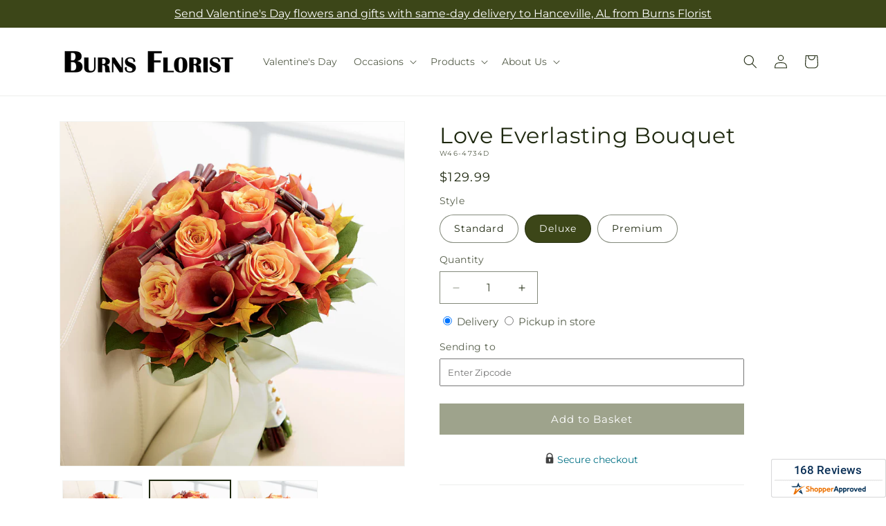

--- FILE ---
content_type: text/html; charset=utf-8
request_url: https://cullmanhancevilleflorist.com/products/love-everlasting-bouquet-prd-w46-4734?variant=45398417834270&section_id=template--26462614028574__main
body_size: 10290
content:
<section id="shopify-section-template--26462614028574__main" class="shopify-section section ftd-main-product"><script src="//cullmanhancevilleflorist.com/cdn/shop/t/79/assets/dayjs.min.js?v=146331994358120058901769672034" defer="defer"></script>
<script src="//cullmanhancevilleflorist.com/cdn/shop/t/79/assets/dayjs-utc.min.js?v=21853670281201569981769672034" defer="defer"></script>
<script src="//cullmanhancevilleflorist.com/cdn/shop/t/79/assets/dayjs-timezone.min.js?v=143404463123059131011769672034" defer="defer"></script>
<script src="//cullmanhancevilleflorist.com/cdn/shop/t/79/assets/dayjs-compare.min.js?v=170429091854722561851769672034" defer="defer"></script>
<script src="//cullmanhancevilleflorist.com/cdn/shop/t/79/assets/dayjs-format.min.js?v=107140612696697062631769672034" defer="defer"></script>


<section
  id="MainProduct-template--26462614028574__main"
  class="page-width section-template--26462614028574__main-padding gradient color-scheme-1"
  data-section="template--26462614028574__main"
  data-product-id="8363912266014"
  data-update-url="true"
  data-url="/products/love-everlasting-bouquet-prd-w46-4734"
  
    data-zoom-on-hover
  
>
  <link href="//cullmanhancevilleflorist.com/cdn/shop/t/79/assets/section-main-product.css?v=67172036876768548111769672034" rel="stylesheet" type="text/css" media="all" />
  <link href="//cullmanhancevilleflorist.com/cdn/shop/t/79/assets/ftd-section-main-product.css?v=84380129506450788211769672034" rel="stylesheet" type="text/css" media="all" />
  <link href="//cullmanhancevilleflorist.com/cdn/shop/t/79/assets/component-accordion.css?v=140281534141990171611769672034" rel="stylesheet" type="text/css" media="all" />
  <link href="//cullmanhancevilleflorist.com/cdn/shop/t/79/assets/component-price.css?v=175693878407596463691769672034" rel="stylesheet" type="text/css" media="all" />
  <link href="//cullmanhancevilleflorist.com/cdn/shop/t/79/assets/component-slider.css?v=127501198930448460301769672034" rel="stylesheet" type="text/css" media="all" />
  <link href="//cullmanhancevilleflorist.com/cdn/shop/t/79/assets/component-rating.css?v=36163645063599449881769672034" rel="stylesheet" type="text/css" media="all" />
  <link href="//cullmanhancevilleflorist.com/cdn/shop/t/79/assets/component-deferred-media.css?v=7091629309437392741769672034" rel="stylesheet" type="text/css" media="all" />

  
    <link href="//cullmanhancevilleflorist.com/cdn/shop/t/79/assets/component-product-variant-picker.css?v=26339001650995779211769672034" rel="stylesheet" type="text/css" media="all" />
    <link href="//cullmanhancevilleflorist.com/cdn/shop/t/79/assets/component-swatch-input.css?v=141008503003294315641769672034" rel="stylesheet" type="text/css" media="all" />
    <link href="//cullmanhancevilleflorist.com/cdn/shop/t/79/assets/component-swatch.css?v=68835163209551624561769672034" rel="stylesheet" type="text/css" media="all" />
  
<style data-shopify>.section-template--26462614028574__main-padding {
      padding-top: 27px;
      padding-bottom: 9px;
    }

    @media screen and (min-width: 750px) {
      .section-template--26462614028574__main-padding {
        padding-top: 36px;
        padding-bottom: 12px;
      }
    }</style><script src="//cullmanhancevilleflorist.com/cdn/shop/t/79/assets/product-info.js?v=181981374950478312641769672034" defer="defer"></script>
  <script src="//cullmanhancevilleflorist.com/cdn/shop/t/79/assets/product-form.js?v=78399781380020151501769672034" defer="defer"></script>
    <script id="EnableZoomOnHover-main" src="//cullmanhancevilleflorist.com/cdn/shop/t/79/assets/magnify.js?v=60894966447080793111769672034" defer="defer"></script>
  


  <div class="product product--small product--left product--thumbnail product--mobile-hide grid grid--1-col grid--2-col-tablet">
    <div class="grid__item product__media-wrapper">
      
<media-gallery
  id="MediaGallery-template--26462614028574__main"
  role="region"
  
    class="product__column-sticky"
  
  aria-label="Gallery Viewer"
  data-desktop-layout="thumbnail"
>
  <div id="GalleryStatus-template--26462614028574__main" class="visually-hidden" role="status"></div>
  <slider-component id="GalleryViewer-template--26462614028574__main" class="slider-mobile-gutter">
    <a class="skip-to-content-link button visually-hidden quick-add-hidden" href="#ProductInfo-template--26462614028574__main">
      Skip to product information
    </a>
    <ul
      id="Slider-Gallery-template--26462614028574__main"
      class="product__media-list contains-media grid grid--peek list-unstyled slider slider--mobile"
      role="list"
    ><li
          id="Slide-template--26462614028574__main-39852503826718"
          class="product__media-item grid__item slider__slide is-active scroll-trigger animate--fade-in"
          data-media-id="template--26462614028574__main-39852503826718"
        >

<div
  class="product-media-container media-type-image media-fit-contain global-media-settings gradient constrain-height"
  style="--ratio: 1.0; --preview-ratio: 1.0;"
>
  <modal-opener
    class="product__modal-opener product__modal-opener--image"
    data-modal="#ProductModal-template--26462614028574__main"
  >
    <span
      class="product__media-icon motion-reduce quick-add-hidden product__media-icon--hover"
      aria-hidden="true"
    >
      
          <span class="svg-wrapper"><svg xmlns="http://www.w3.org/2000/svg" fill="none" class="icon icon-plus" viewBox="0 0 19 19"><path fill="currentColor" fill-rule="evenodd" d="M4.667 7.94a.5.5 0 0 1 .499-.501l5.534-.014a.5.5 0 1 1 .002 1l-5.534.014a.5.5 0 0 1-.5-.5" clip-rule="evenodd"/><path fill="currentColor" fill-rule="evenodd" d="M7.926 4.665a.5.5 0 0 1 .501.498l.014 5.534a.5.5 0 1 1-1 .003l-.014-5.534a.5.5 0 0 1 .499-.501" clip-rule="evenodd"/><path fill="currentColor" fill-rule="evenodd" d="M12.832 3.03a6.931 6.931 0 1 0-9.802 9.802 6.931 6.931 0 0 0 9.802-9.802M2.323 2.323a7.931 7.931 0 0 1 11.296 11.136l4.628 4.628a.5.5 0 0 1-.707.707l-4.662-4.662A7.932 7.932 0 0 1 2.323 2.323" clip-rule="evenodd"/></svg>
</span>
      
    </span>

<div class="loading__spinner hidden">
    <svg xmlns="http://www.w3.org/2000/svg" class="spinner" viewBox="0 0 66 66"><circle stroke-width="6" cx="33" cy="33" r="30" fill="none" class="path"/></svg>

  </div>
  <div class="product__media media media--transparent">
      <img src="//cullmanhancevilleflorist.com/cdn/shop/files/W46-4734D_LOL_preset_mol-mx-tile-wide-sv-new_cc3f7bcc-faca-496e-89d2-164bad1c193b.jpg?v=1727075589&amp;width=1946" alt="" srcset="//cullmanhancevilleflorist.com/cdn/shop/files/W46-4734D_LOL_preset_mol-mx-tile-wide-sv-new_cc3f7bcc-faca-496e-89d2-164bad1c193b.jpg?v=1727075589&amp;width=246 246w, //cullmanhancevilleflorist.com/cdn/shop/files/W46-4734D_LOL_preset_mol-mx-tile-wide-sv-new_cc3f7bcc-faca-496e-89d2-164bad1c193b.jpg?v=1727075589&amp;width=493 493w, //cullmanhancevilleflorist.com/cdn/shop/files/W46-4734D_LOL_preset_mol-mx-tile-wide-sv-new_cc3f7bcc-faca-496e-89d2-164bad1c193b.jpg?v=1727075589&amp;width=600 600w, //cullmanhancevilleflorist.com/cdn/shop/files/W46-4734D_LOL_preset_mol-mx-tile-wide-sv-new_cc3f7bcc-faca-496e-89d2-164bad1c193b.jpg?v=1727075589&amp;width=713 713w, //cullmanhancevilleflorist.com/cdn/shop/files/W46-4734D_LOL_preset_mol-mx-tile-wide-sv-new_cc3f7bcc-faca-496e-89d2-164bad1c193b.jpg?v=1727075589&amp;width=823 823w, //cullmanhancevilleflorist.com/cdn/shop/files/W46-4734D_LOL_preset_mol-mx-tile-wide-sv-new_cc3f7bcc-faca-496e-89d2-164bad1c193b.jpg?v=1727075589&amp;width=990 990w, //cullmanhancevilleflorist.com/cdn/shop/files/W46-4734D_LOL_preset_mol-mx-tile-wide-sv-new_cc3f7bcc-faca-496e-89d2-164bad1c193b.jpg?v=1727075589&amp;width=1100 1100w, //cullmanhancevilleflorist.com/cdn/shop/files/W46-4734D_LOL_preset_mol-mx-tile-wide-sv-new_cc3f7bcc-faca-496e-89d2-164bad1c193b.jpg?v=1727075589&amp;width=1206 1206w, //cullmanhancevilleflorist.com/cdn/shop/files/W46-4734D_LOL_preset_mol-mx-tile-wide-sv-new_cc3f7bcc-faca-496e-89d2-164bad1c193b.jpg?v=1727075589&amp;width=1346 1346w, //cullmanhancevilleflorist.com/cdn/shop/files/W46-4734D_LOL_preset_mol-mx-tile-wide-sv-new_cc3f7bcc-faca-496e-89d2-164bad1c193b.jpg?v=1727075589&amp;width=1426 1426w, //cullmanhancevilleflorist.com/cdn/shop/files/W46-4734D_LOL_preset_mol-mx-tile-wide-sv-new_cc3f7bcc-faca-496e-89d2-164bad1c193b.jpg?v=1727075589&amp;width=1646 1646w, //cullmanhancevilleflorist.com/cdn/shop/files/W46-4734D_LOL_preset_mol-mx-tile-wide-sv-new_cc3f7bcc-faca-496e-89d2-164bad1c193b.jpg?v=1727075589&amp;width=1946 1946w" width="1946" height="1946" class="image-magnify-hover" sizes="(min-width: 1200px) 495px, (min-width: 990px) calc(45.0vw - 10rem), (min-width: 750px) calc((100vw - 11.5rem) / 2), calc(100vw / 1 - 4rem)">
    </div>
    <button
      class="product__media-toggle quick-add-hidden product__media-zoom-hover"
      type="button"
      aria-haspopup="dialog"
      data-media-id="39852503826718"
    >
      <span class="visually-hidden">
        Open media 1 in modal
      </span>
    </button>
  </modal-opener></div>

        </li>
<li
            id="Slide-template--26462614028574__main-39852503793950"
            class="product__media-item grid__item slider__slide scroll-trigger animate--fade-in"
            data-media-id="template--26462614028574__main-39852503793950"
          >

<div
  class="product-media-container media-type-image media-fit-contain global-media-settings gradient constrain-height"
  style="--ratio: 1.0; --preview-ratio: 1.0;"
>
  <modal-opener
    class="product__modal-opener product__modal-opener--image"
    data-modal="#ProductModal-template--26462614028574__main"
  >
    <span
      class="product__media-icon motion-reduce quick-add-hidden product__media-icon--hover"
      aria-hidden="true"
    >
      
          <span class="svg-wrapper"><svg xmlns="http://www.w3.org/2000/svg" fill="none" class="icon icon-plus" viewBox="0 0 19 19"><path fill="currentColor" fill-rule="evenodd" d="M4.667 7.94a.5.5 0 0 1 .499-.501l5.534-.014a.5.5 0 1 1 .002 1l-5.534.014a.5.5 0 0 1-.5-.5" clip-rule="evenodd"/><path fill="currentColor" fill-rule="evenodd" d="M7.926 4.665a.5.5 0 0 1 .501.498l.014 5.534a.5.5 0 1 1-1 .003l-.014-5.534a.5.5 0 0 1 .499-.501" clip-rule="evenodd"/><path fill="currentColor" fill-rule="evenodd" d="M12.832 3.03a6.931 6.931 0 1 0-9.802 9.802 6.931 6.931 0 0 0 9.802-9.802M2.323 2.323a7.931 7.931 0 0 1 11.296 11.136l4.628 4.628a.5.5 0 0 1-.707.707l-4.662-4.662A7.932 7.932 0 0 1 2.323 2.323" clip-rule="evenodd"/></svg>
</span>
      
    </span>

<div class="loading__spinner hidden">
    <svg xmlns="http://www.w3.org/2000/svg" class="spinner" viewBox="0 0 66 66"><circle stroke-width="6" cx="33" cy="33" r="30" fill="none" class="path"/></svg>

  </div>
  <div class="product__media media media--transparent">
      <img src="//cullmanhancevilleflorist.com/cdn/shop/files/W46-4734S_LOL_preset_mol-mx-tile-wide-sv-new_69682515-8fba-4e36-b8d3-b39b7efc58a3.jpg?v=1727075589&amp;width=1946" alt="" srcset="//cullmanhancevilleflorist.com/cdn/shop/files/W46-4734S_LOL_preset_mol-mx-tile-wide-sv-new_69682515-8fba-4e36-b8d3-b39b7efc58a3.jpg?v=1727075589&amp;width=246 246w, //cullmanhancevilleflorist.com/cdn/shop/files/W46-4734S_LOL_preset_mol-mx-tile-wide-sv-new_69682515-8fba-4e36-b8d3-b39b7efc58a3.jpg?v=1727075589&amp;width=493 493w, //cullmanhancevilleflorist.com/cdn/shop/files/W46-4734S_LOL_preset_mol-mx-tile-wide-sv-new_69682515-8fba-4e36-b8d3-b39b7efc58a3.jpg?v=1727075589&amp;width=600 600w, //cullmanhancevilleflorist.com/cdn/shop/files/W46-4734S_LOL_preset_mol-mx-tile-wide-sv-new_69682515-8fba-4e36-b8d3-b39b7efc58a3.jpg?v=1727075589&amp;width=713 713w, //cullmanhancevilleflorist.com/cdn/shop/files/W46-4734S_LOL_preset_mol-mx-tile-wide-sv-new_69682515-8fba-4e36-b8d3-b39b7efc58a3.jpg?v=1727075589&amp;width=823 823w, //cullmanhancevilleflorist.com/cdn/shop/files/W46-4734S_LOL_preset_mol-mx-tile-wide-sv-new_69682515-8fba-4e36-b8d3-b39b7efc58a3.jpg?v=1727075589&amp;width=990 990w, //cullmanhancevilleflorist.com/cdn/shop/files/W46-4734S_LOL_preset_mol-mx-tile-wide-sv-new_69682515-8fba-4e36-b8d3-b39b7efc58a3.jpg?v=1727075589&amp;width=1100 1100w, //cullmanhancevilleflorist.com/cdn/shop/files/W46-4734S_LOL_preset_mol-mx-tile-wide-sv-new_69682515-8fba-4e36-b8d3-b39b7efc58a3.jpg?v=1727075589&amp;width=1206 1206w, //cullmanhancevilleflorist.com/cdn/shop/files/W46-4734S_LOL_preset_mol-mx-tile-wide-sv-new_69682515-8fba-4e36-b8d3-b39b7efc58a3.jpg?v=1727075589&amp;width=1346 1346w, //cullmanhancevilleflorist.com/cdn/shop/files/W46-4734S_LOL_preset_mol-mx-tile-wide-sv-new_69682515-8fba-4e36-b8d3-b39b7efc58a3.jpg?v=1727075589&amp;width=1426 1426w, //cullmanhancevilleflorist.com/cdn/shop/files/W46-4734S_LOL_preset_mol-mx-tile-wide-sv-new_69682515-8fba-4e36-b8d3-b39b7efc58a3.jpg?v=1727075589&amp;width=1646 1646w, //cullmanhancevilleflorist.com/cdn/shop/files/W46-4734S_LOL_preset_mol-mx-tile-wide-sv-new_69682515-8fba-4e36-b8d3-b39b7efc58a3.jpg?v=1727075589&amp;width=1946 1946w" width="1946" height="1946" loading="lazy" class="image-magnify-hover" sizes="(min-width: 1200px) 495px, (min-width: 990px) calc(45.0vw - 10rem), (min-width: 750px) calc((100vw - 11.5rem) / 2), calc(100vw / 1 - 4rem)">
    </div>
    <button
      class="product__media-toggle quick-add-hidden product__media-zoom-hover"
      type="button"
      aria-haspopup="dialog"
      data-media-id="39852503793950"
    >
      <span class="visually-hidden">
        Open media 2 in modal
      </span>
    </button>
  </modal-opener></div>

          </li>

<li
            id="Slide-template--26462614028574__main-39852503859486"
            class="product__media-item grid__item slider__slide scroll-trigger animate--fade-in"
            data-media-id="template--26462614028574__main-39852503859486"
          >

<div
  class="product-media-container media-type-image media-fit-contain global-media-settings gradient constrain-height"
  style="--ratio: 1.0; --preview-ratio: 1.0;"
>
  <modal-opener
    class="product__modal-opener product__modal-opener--image"
    data-modal="#ProductModal-template--26462614028574__main"
  >
    <span
      class="product__media-icon motion-reduce quick-add-hidden product__media-icon--hover"
      aria-hidden="true"
    >
      
          <span class="svg-wrapper"><svg xmlns="http://www.w3.org/2000/svg" fill="none" class="icon icon-plus" viewBox="0 0 19 19"><path fill="currentColor" fill-rule="evenodd" d="M4.667 7.94a.5.5 0 0 1 .499-.501l5.534-.014a.5.5 0 1 1 .002 1l-5.534.014a.5.5 0 0 1-.5-.5" clip-rule="evenodd"/><path fill="currentColor" fill-rule="evenodd" d="M7.926 4.665a.5.5 0 0 1 .501.498l.014 5.534a.5.5 0 1 1-1 .003l-.014-5.534a.5.5 0 0 1 .499-.501" clip-rule="evenodd"/><path fill="currentColor" fill-rule="evenodd" d="M12.832 3.03a6.931 6.931 0 1 0-9.802 9.802 6.931 6.931 0 0 0 9.802-9.802M2.323 2.323a7.931 7.931 0 0 1 11.296 11.136l4.628 4.628a.5.5 0 0 1-.707.707l-4.662-4.662A7.932 7.932 0 0 1 2.323 2.323" clip-rule="evenodd"/></svg>
</span>
      
    </span>

<div class="loading__spinner hidden">
    <svg xmlns="http://www.w3.org/2000/svg" class="spinner" viewBox="0 0 66 66"><circle stroke-width="6" cx="33" cy="33" r="30" fill="none" class="path"/></svg>

  </div>
  <div class="product__media media media--transparent">
      <img src="//cullmanhancevilleflorist.com/cdn/shop/files/W46-4734P_LOL_preset_mol-mx-tile-wide-sv-new_0711bf2d-4efc-438b-be8f-e2b48cfa2642.jpg?v=1727075589&amp;width=1946" alt="" srcset="//cullmanhancevilleflorist.com/cdn/shop/files/W46-4734P_LOL_preset_mol-mx-tile-wide-sv-new_0711bf2d-4efc-438b-be8f-e2b48cfa2642.jpg?v=1727075589&amp;width=246 246w, //cullmanhancevilleflorist.com/cdn/shop/files/W46-4734P_LOL_preset_mol-mx-tile-wide-sv-new_0711bf2d-4efc-438b-be8f-e2b48cfa2642.jpg?v=1727075589&amp;width=493 493w, //cullmanhancevilleflorist.com/cdn/shop/files/W46-4734P_LOL_preset_mol-mx-tile-wide-sv-new_0711bf2d-4efc-438b-be8f-e2b48cfa2642.jpg?v=1727075589&amp;width=600 600w, //cullmanhancevilleflorist.com/cdn/shop/files/W46-4734P_LOL_preset_mol-mx-tile-wide-sv-new_0711bf2d-4efc-438b-be8f-e2b48cfa2642.jpg?v=1727075589&amp;width=713 713w, //cullmanhancevilleflorist.com/cdn/shop/files/W46-4734P_LOL_preset_mol-mx-tile-wide-sv-new_0711bf2d-4efc-438b-be8f-e2b48cfa2642.jpg?v=1727075589&amp;width=823 823w, //cullmanhancevilleflorist.com/cdn/shop/files/W46-4734P_LOL_preset_mol-mx-tile-wide-sv-new_0711bf2d-4efc-438b-be8f-e2b48cfa2642.jpg?v=1727075589&amp;width=990 990w, //cullmanhancevilleflorist.com/cdn/shop/files/W46-4734P_LOL_preset_mol-mx-tile-wide-sv-new_0711bf2d-4efc-438b-be8f-e2b48cfa2642.jpg?v=1727075589&amp;width=1100 1100w, //cullmanhancevilleflorist.com/cdn/shop/files/W46-4734P_LOL_preset_mol-mx-tile-wide-sv-new_0711bf2d-4efc-438b-be8f-e2b48cfa2642.jpg?v=1727075589&amp;width=1206 1206w, //cullmanhancevilleflorist.com/cdn/shop/files/W46-4734P_LOL_preset_mol-mx-tile-wide-sv-new_0711bf2d-4efc-438b-be8f-e2b48cfa2642.jpg?v=1727075589&amp;width=1346 1346w, //cullmanhancevilleflorist.com/cdn/shop/files/W46-4734P_LOL_preset_mol-mx-tile-wide-sv-new_0711bf2d-4efc-438b-be8f-e2b48cfa2642.jpg?v=1727075589&amp;width=1426 1426w, //cullmanhancevilleflorist.com/cdn/shop/files/W46-4734P_LOL_preset_mol-mx-tile-wide-sv-new_0711bf2d-4efc-438b-be8f-e2b48cfa2642.jpg?v=1727075589&amp;width=1646 1646w, //cullmanhancevilleflorist.com/cdn/shop/files/W46-4734P_LOL_preset_mol-mx-tile-wide-sv-new_0711bf2d-4efc-438b-be8f-e2b48cfa2642.jpg?v=1727075589&amp;width=1946 1946w" width="1946" height="1946" loading="lazy" class="image-magnify-hover" sizes="(min-width: 1200px) 495px, (min-width: 990px) calc(45.0vw - 10rem), (min-width: 750px) calc((100vw - 11.5rem) / 2), calc(100vw / 1 - 4rem)">
    </div>
    <button
      class="product__media-toggle quick-add-hidden product__media-zoom-hover"
      type="button"
      aria-haspopup="dialog"
      data-media-id="39852503859486"
    >
      <span class="visually-hidden">
        Open media 3 in modal
      </span>
    </button>
  </modal-opener></div>

          </li></ul><div class="slider-buttons quick-add-hidden">
        <button
          type="button"
          class="slider-button slider-button--prev"
          name="previous"
          aria-label="Slide left"
        >
          <span class="svg-wrapper"><svg class="icon icon-caret" viewBox="0 0 10 6"><path fill="currentColor" fill-rule="evenodd" d="M9.354.646a.5.5 0 0 0-.708 0L5 4.293 1.354.646a.5.5 0 0 0-.708.708l4 4a.5.5 0 0 0 .708 0l4-4a.5.5 0 0 0 0-.708" clip-rule="evenodd"/></svg>
</span>
        </button>
        <div class="slider-counter caption">
          <span class="slider-counter--current">1</span>
          <span aria-hidden="true"> / </span>
          <span class="visually-hidden">of</span>
          <span class="slider-counter--total">3</span>
        </div>
        <button
          type="button"
          class="slider-button slider-button--next"
          name="next"
          aria-label="Slide right"
        >
          <span class="svg-wrapper"><svg class="icon icon-caret" viewBox="0 0 10 6"><path fill="currentColor" fill-rule="evenodd" d="M9.354.646a.5.5 0 0 0-.708 0L5 4.293 1.354.646a.5.5 0 0 0-.708.708l4 4a.5.5 0 0 0 .708 0l4-4a.5.5 0 0 0 0-.708" clip-rule="evenodd"/></svg>
</span>
        </button>
      </div></slider-component><slider-component
      id="GalleryThumbnails-template--26462614028574__main"
      class="thumbnail-slider slider-mobile-gutter quick-add-hidden small-hide thumbnail-slider--no-slide"
    >
      <button
        type="button"
        class="slider-button slider-button--prev small-hide medium-hide large-up-hide"
        name="previous"
        aria-label="Slide left"
        aria-controls="GalleryThumbnails-template--26462614028574__main"
        data-step="3"
      >
        <span class="svg-wrapper"><svg class="icon icon-caret" viewBox="0 0 10 6"><path fill="currentColor" fill-rule="evenodd" d="M9.354.646a.5.5 0 0 0-.708 0L5 4.293 1.354.646a.5.5 0 0 0-.708.708l4 4a.5.5 0 0 0 .708 0l4-4a.5.5 0 0 0 0-.708" clip-rule="evenodd"/></svg>
</span>
      </button>
      <ul
        id="Slider-Thumbnails-template--26462614028574__main"
        class="thumbnail-list list-unstyled slider slider--mobile"
      ><li
            id="Slide-Thumbnails-template--26462614028574__main-1"
            class="thumbnail-list__item slider__slide"
            data-target="template--26462614028574__main-39852503793950"
            data-media-position="1"
          ><button
              class="thumbnail global-media-settings global-media-settings--no-shadow"
              aria-label="Load image 1 in gallery view"
              
              data-section="template--26462614028574__main-1-0"
              aria-controls="GalleryViewer-template--26462614028574__main"
              aria-describedby="Thumbnail-template--26462614028574__main-1
"
            >
              <img src="//cullmanhancevilleflorist.com/cdn/shop/files/W46-4734S_LOL_preset_mol-mx-tile-wide-sv-new_69682515-8fba-4e36-b8d3-b39b7efc58a3.jpg?v=1727075589&amp;width=416" alt="Love Everlasting Bouquet" srcset="//cullmanhancevilleflorist.com/cdn/shop/files/W46-4734S_LOL_preset_mol-mx-tile-wide-sv-new_69682515-8fba-4e36-b8d3-b39b7efc58a3.jpg?v=1727075589&amp;width=54 54w, //cullmanhancevilleflorist.com/cdn/shop/files/W46-4734S_LOL_preset_mol-mx-tile-wide-sv-new_69682515-8fba-4e36-b8d3-b39b7efc58a3.jpg?v=1727075589&amp;width=74 74w, //cullmanhancevilleflorist.com/cdn/shop/files/W46-4734S_LOL_preset_mol-mx-tile-wide-sv-new_69682515-8fba-4e36-b8d3-b39b7efc58a3.jpg?v=1727075589&amp;width=104 104w, //cullmanhancevilleflorist.com/cdn/shop/files/W46-4734S_LOL_preset_mol-mx-tile-wide-sv-new_69682515-8fba-4e36-b8d3-b39b7efc58a3.jpg?v=1727075589&amp;width=162 162w, //cullmanhancevilleflorist.com/cdn/shop/files/W46-4734S_LOL_preset_mol-mx-tile-wide-sv-new_69682515-8fba-4e36-b8d3-b39b7efc58a3.jpg?v=1727075589&amp;width=208 208w, //cullmanhancevilleflorist.com/cdn/shop/files/W46-4734S_LOL_preset_mol-mx-tile-wide-sv-new_69682515-8fba-4e36-b8d3-b39b7efc58a3.jpg?v=1727075589&amp;width=324 324w, //cullmanhancevilleflorist.com/cdn/shop/files/W46-4734S_LOL_preset_mol-mx-tile-wide-sv-new_69682515-8fba-4e36-b8d3-b39b7efc58a3.jpg?v=1727075589&amp;width=416 416w" width="416" height="416" loading="lazy" sizes="(min-width: 1200px) calc((495 - 4rem) / 4),
          (min-width: 990px) calc((45.0vw - 4rem) / 4),
          (min-width: 750px) calc((100vw - 15rem) / 8),
          calc((100vw - 8rem) / 3)" id="Thumbnail-template--26462614028574__main-1
">
            </button>
          </li><li
            id="Slide-Thumbnails-template--26462614028574__main-2"
            class="thumbnail-list__item slider__slide"
            data-target="template--26462614028574__main-39852503826718"
            data-media-position="2"
          ><button
              class="thumbnail global-media-settings global-media-settings--no-shadow"
              aria-label="Load image 2 in gallery view"
              
                aria-current="true"
              
              data-section="template--26462614028574__main-1-1"
              aria-controls="GalleryViewer-template--26462614028574__main"
              aria-describedby="Thumbnail-template--26462614028574__main-2
"
            >
              <img src="//cullmanhancevilleflorist.com/cdn/shop/files/W46-4734D_LOL_preset_mol-mx-tile-wide-sv-new_cc3f7bcc-faca-496e-89d2-164bad1c193b.jpg?v=1727075589&amp;width=416" alt="Love Everlasting Bouquet" srcset="//cullmanhancevilleflorist.com/cdn/shop/files/W46-4734D_LOL_preset_mol-mx-tile-wide-sv-new_cc3f7bcc-faca-496e-89d2-164bad1c193b.jpg?v=1727075589&amp;width=54 54w, //cullmanhancevilleflorist.com/cdn/shop/files/W46-4734D_LOL_preset_mol-mx-tile-wide-sv-new_cc3f7bcc-faca-496e-89d2-164bad1c193b.jpg?v=1727075589&amp;width=74 74w, //cullmanhancevilleflorist.com/cdn/shop/files/W46-4734D_LOL_preset_mol-mx-tile-wide-sv-new_cc3f7bcc-faca-496e-89d2-164bad1c193b.jpg?v=1727075589&amp;width=104 104w, //cullmanhancevilleflorist.com/cdn/shop/files/W46-4734D_LOL_preset_mol-mx-tile-wide-sv-new_cc3f7bcc-faca-496e-89d2-164bad1c193b.jpg?v=1727075589&amp;width=162 162w, //cullmanhancevilleflorist.com/cdn/shop/files/W46-4734D_LOL_preset_mol-mx-tile-wide-sv-new_cc3f7bcc-faca-496e-89d2-164bad1c193b.jpg?v=1727075589&amp;width=208 208w, //cullmanhancevilleflorist.com/cdn/shop/files/W46-4734D_LOL_preset_mol-mx-tile-wide-sv-new_cc3f7bcc-faca-496e-89d2-164bad1c193b.jpg?v=1727075589&amp;width=324 324w, //cullmanhancevilleflorist.com/cdn/shop/files/W46-4734D_LOL_preset_mol-mx-tile-wide-sv-new_cc3f7bcc-faca-496e-89d2-164bad1c193b.jpg?v=1727075589&amp;width=416 416w" width="416" height="416" loading="lazy" sizes="(min-width: 1200px) calc((495 - 4rem) / 4),
          (min-width: 990px) calc((45.0vw - 4rem) / 4),
          (min-width: 750px) calc((100vw - 15rem) / 8),
          calc((100vw - 8rem) / 3)" id="Thumbnail-template--26462614028574__main-2
">
            </button>
          </li><li
            id="Slide-Thumbnails-template--26462614028574__main-3"
            class="thumbnail-list__item slider__slide"
            data-target="template--26462614028574__main-39852503859486"
            data-media-position="3"
          ><button
              class="thumbnail global-media-settings global-media-settings--no-shadow"
              aria-label="Load image 3 in gallery view"
              
              data-section="template--26462614028574__main-1-2"
              aria-controls="GalleryViewer-template--26462614028574__main"
              aria-describedby="Thumbnail-template--26462614028574__main-3
"
            >
              <img src="//cullmanhancevilleflorist.com/cdn/shop/files/W46-4734P_LOL_preset_mol-mx-tile-wide-sv-new_0711bf2d-4efc-438b-be8f-e2b48cfa2642.jpg?v=1727075589&amp;width=416" alt="Love Everlasting Bouquet" srcset="//cullmanhancevilleflorist.com/cdn/shop/files/W46-4734P_LOL_preset_mol-mx-tile-wide-sv-new_0711bf2d-4efc-438b-be8f-e2b48cfa2642.jpg?v=1727075589&amp;width=54 54w, //cullmanhancevilleflorist.com/cdn/shop/files/W46-4734P_LOL_preset_mol-mx-tile-wide-sv-new_0711bf2d-4efc-438b-be8f-e2b48cfa2642.jpg?v=1727075589&amp;width=74 74w, //cullmanhancevilleflorist.com/cdn/shop/files/W46-4734P_LOL_preset_mol-mx-tile-wide-sv-new_0711bf2d-4efc-438b-be8f-e2b48cfa2642.jpg?v=1727075589&amp;width=104 104w, //cullmanhancevilleflorist.com/cdn/shop/files/W46-4734P_LOL_preset_mol-mx-tile-wide-sv-new_0711bf2d-4efc-438b-be8f-e2b48cfa2642.jpg?v=1727075589&amp;width=162 162w, //cullmanhancevilleflorist.com/cdn/shop/files/W46-4734P_LOL_preset_mol-mx-tile-wide-sv-new_0711bf2d-4efc-438b-be8f-e2b48cfa2642.jpg?v=1727075589&amp;width=208 208w, //cullmanhancevilleflorist.com/cdn/shop/files/W46-4734P_LOL_preset_mol-mx-tile-wide-sv-new_0711bf2d-4efc-438b-be8f-e2b48cfa2642.jpg?v=1727075589&amp;width=324 324w, //cullmanhancevilleflorist.com/cdn/shop/files/W46-4734P_LOL_preset_mol-mx-tile-wide-sv-new_0711bf2d-4efc-438b-be8f-e2b48cfa2642.jpg?v=1727075589&amp;width=416 416w" width="416" height="416" loading="lazy" sizes="(min-width: 1200px) calc((495 - 4rem) / 4),
          (min-width: 990px) calc((45.0vw - 4rem) / 4),
          (min-width: 750px) calc((100vw - 15rem) / 8),
          calc((100vw - 8rem) / 3)" id="Thumbnail-template--26462614028574__main-3
">
            </button>
          </li></ul>
      <button
        type="button"
        class="slider-button slider-button--next small-hide medium-hide large-up-hide"
        name="next"
        aria-label="Slide right"
        aria-controls="GalleryThumbnails-template--26462614028574__main"
        data-step="3"
      >
        <span class="svg-wrapper"><svg class="icon icon-caret" viewBox="0 0 10 6"><path fill="currentColor" fill-rule="evenodd" d="M9.354.646a.5.5 0 0 0-.708 0L5 4.293 1.354.646a.5.5 0 0 0-.708.708l4 4a.5.5 0 0 0 .708 0l4-4a.5.5 0 0 0 0-.708" clip-rule="evenodd"/></svg>
</span>
      </button>
    </slider-component></media-gallery>

    </div>
    <div class="product__info-wrapper grid__item scroll-trigger animate--slide-in">
      <product-info
        id="ProductInfo-template--26462614028574__main"
        data-section="template--26462614028574__main"
        data-master-sku="W46-4734"
        class="product__info-container product__column-sticky"
      ><div class="product__title" >
                <h1>Love Everlasting Bouquet</h1>
                <a href="/products/love-everlasting-bouquet-prd-w46-4734" class="product__title">
                  <h2 class="h1">
                    Love Everlasting Bouquet
                  </h2>
                </a>
              </div><p
                class="product__sku caption-with-letter-spacing"
                id="Sku-template--26462614028574__main"
                role="status"
                
              >
                <span class="visually-hidden">SKU:</span>
                <span class="sku">W46-4734D</span>
              </p>
              <div class="product-review"></div>
              <p class="product__info--error availability-error"></p>
                <div id="price-template--26462614028574__main" role="status" >
<div
    class="
      prices price--large price--show-badge"
  >
    <div class="price__container" data-testid="product-price"><div class="price__regular"><span class="visually-hidden visually-hidden--inline">Regular price</span>
          <span class="price-item price-item--regular">
            $129.99
          </span></div>
      <div class="price__sale">
            <span class="visually-hidden visually-hidden--inline">Regular price</span>
            <span>
              <s class="price-item price-item--regular">
                
                  $129.99
                
              </s>
            </span><span class="visually-hidden visually-hidden--inline">Sale price</span>
          <p class="price-item price-item--sale price-item--last inline-compare-price">
            $129.99
          </p></div>
      <small class="unit-price caption hidden">
        <span class="visually-hidden">Unit price</span>
        <span class="price-item price-item--last">
          <span></span>
          <span aria-hidden="true">/</span>
          <span class="visually-hidden">&nbsp;per&nbsp;</span>
          <span>
          </span>
        </span>
      </small>
    </div><span class="badge price__badge-sale color-scheme-5">
        Sale
      </span>

      <span class="badge price__badge-sold-out color-scheme-3">
        Sold out
      </span></div>

</div><div ><form method="post" action="/cart/add" id="product-form-installment-template--26462614028574__main" accept-charset="UTF-8" class="installment caption-large" enctype="multipart/form-data"><input type="hidden" name="form_type" value="product" /><input type="hidden" name="utf8" value="✓" /><input type="hidden" name="id" value="45398417834270">
                    <input type="hidden" name="in_store_pickup" value="false">
                    <input type="hidden" name="store_pickup_enabled" value="true">
                    <input type="hidden" name="is_dropship" value="false">
                    
<input type="hidden" name="product-id" value="8363912266014" /><input type="hidden" name="section-id" value="template--26462614028574__main" /></form></div>
              

                
<variant-radios
      id="variant-radios-template--26462614028574__main"
      class="no-js-hidden"
      data-section="template--26462614028574__main"
      data-url="/products/love-everlasting-bouquet-prd-w46-4734"
      
      
    ><fieldset class="js product-form__input" data-testid="product-variant">
            <legend class="form__label">Style
</legend>
            
<input
      type="radio"
      id="template--26462614028574__main-1-0"
      name="Style-1
"
      value="Standard"
      form="product-form-template--26462614028574__main"
      
      
      data-product-url=""
    data-option-value-id="295011975454"
    >
    <label for="template--26462614028574__main-1-0">
      
        Standard
      <span class="visually-hidden label-unavailable">Variant sold out or unavailable</span>
    </label><input
      type="radio"
      id="template--26462614028574__main-1-1"
      name="Style-1
"
      value="Deluxe"
      form="product-form-template--26462614028574__main"
      
        checked
      
      
      data-product-url=""
    data-option-value-id="295012008222"
    >
    <label for="template--26462614028574__main-1-1">
      
        Deluxe
      <span class="visually-hidden label-unavailable">Variant sold out or unavailable</span>
    </label><input
      type="radio"
      id="template--26462614028574__main-1-2"
      name="Style-1
"
      value="Premium"
      form="product-form-template--26462614028574__main"
      
      
      data-product-url=""
    data-option-value-id="295012040990"
    >
    <label for="template--26462614028574__main-1-2">
      
        Premium
      <span class="visually-hidden label-unavailable">Variant sold out or unavailable</span>
    </label>
          </fieldset><script type="application/json">
        [{"id":45398417768734,"title":"Standard","option1":"Standard","option2":null,"option3":null,"sku":"W46-4734S","requires_shipping":true,"taxable":true,"featured_image":{"id":47572972405022,"product_id":8363912266014,"position":1,"created_at":"2024-09-23T03:13:09-04:00","updated_at":"2024-09-23T03:13:09-04:00","alt":null,"width":1024,"height":1024,"src":"\/\/cullmanhancevilleflorist.com\/cdn\/shop\/files\/W46-4734S_LOL_preset_mol-mx-tile-wide-sv-new_69682515-8fba-4e36-b8d3-b39b7efc58a3.jpg?v=1727075589","variant_ids":[45398417768734]},"available":true,"name":"Love Everlasting Bouquet - Standard","public_title":"Standard","options":["Standard"],"price":8499,"weight":0,"compare_at_price":8499,"inventory_management":null,"barcode":null,"featured_media":{"alt":null,"id":39852503793950,"position":1,"preview_image":{"aspect_ratio":1.0,"height":1024,"width":1024,"src":"\/\/cullmanhancevilleflorist.com\/cdn\/shop\/files\/W46-4734S_LOL_preset_mol-mx-tile-wide-sv-new_69682515-8fba-4e36-b8d3-b39b7efc58a3.jpg?v=1727075589"}},"requires_selling_plan":false,"selling_plan_allocations":[],"quantity_rule":{"min":1,"max":null,"increment":1}},{"id":45398417834270,"title":"Deluxe","option1":"Deluxe","option2":null,"option3":null,"sku":"W46-4734D","requires_shipping":true,"taxable":true,"featured_image":{"id":47572972470558,"product_id":8363912266014,"position":2,"created_at":"2024-09-23T03:13:09-04:00","updated_at":"2024-09-23T03:13:09-04:00","alt":null,"width":1024,"height":1024,"src":"\/\/cullmanhancevilleflorist.com\/cdn\/shop\/files\/W46-4734D_LOL_preset_mol-mx-tile-wide-sv-new_cc3f7bcc-faca-496e-89d2-164bad1c193b.jpg?v=1727075589","variant_ids":[45398417834270]},"available":true,"name":"Love Everlasting Bouquet - Deluxe","public_title":"Deluxe","options":["Deluxe"],"price":12999,"weight":0,"compare_at_price":12999,"inventory_management":null,"barcode":null,"featured_media":{"alt":null,"id":39852503826718,"position":2,"preview_image":{"aspect_ratio":1.0,"height":1024,"width":1024,"src":"\/\/cullmanhancevilleflorist.com\/cdn\/shop\/files\/W46-4734D_LOL_preset_mol-mx-tile-wide-sv-new_cc3f7bcc-faca-496e-89d2-164bad1c193b.jpg?v=1727075589"}},"requires_selling_plan":false,"selling_plan_allocations":[],"quantity_rule":{"min":1,"max":null,"increment":1}},{"id":45398417867038,"title":"Premium","option1":"Premium","option2":null,"option3":null,"sku":"W46-4734P","requires_shipping":true,"taxable":true,"featured_image":{"id":47572972568862,"product_id":8363912266014,"position":3,"created_at":"2024-09-23T03:13:09-04:00","updated_at":"2024-09-23T03:13:09-04:00","alt":null,"width":1024,"height":1024,"src":"\/\/cullmanhancevilleflorist.com\/cdn\/shop\/files\/W46-4734P_LOL_preset_mol-mx-tile-wide-sv-new_0711bf2d-4efc-438b-be8f-e2b48cfa2642.jpg?v=1727075589","variant_ids":[45398417867038]},"available":true,"name":"Love Everlasting Bouquet - Premium","public_title":"Premium","options":["Premium"],"price":21499,"weight":0,"compare_at_price":21499,"inventory_management":null,"barcode":null,"featured_media":{"alt":null,"id":39852503859486,"position":3,"preview_image":{"aspect_ratio":1.0,"height":1024,"width":1024,"src":"\/\/cullmanhancevilleflorist.com\/cdn\/shop\/files\/W46-4734P_LOL_preset_mol-mx-tile-wide-sv-new_0711bf2d-4efc-438b-be8f-e2b48cfa2642.jpg?v=1727075589"}},"requires_selling_plan":false,"selling_plan_allocations":[],"quantity_rule":{"min":1,"max":null,"increment":1}}]
      </script>
    </variant-radios>
              
<div
                id="Quantity-Form-template--26462614028574__main"
                class="product-form__input product-form__quantity  "
                
              >
                
                

                <label class="quantity__label form__label" for="Quantity-template--26462614028574__main">
                  Quantity
                  <span class="quantity__rules-cart hidden">

<div class="loading__spinner hidden">
    <svg xmlns="http://www.w3.org/2000/svg" class="spinner" viewBox="0 0 66 66"><circle stroke-width="6" cx="33" cy="33" r="30" fill="none" class="path"/></svg>

  </div>
  <span
                      >(<span class="quantity-cart">0</span> in cart)</span
                    >
                  </span>
                </label>
                <div class="price-per-item__container">
                  <quantity-input class="quantity" data-url="/products/love-everlasting-bouquet-prd-w46-4734" data-section="template--26462614028574__main">
                    <button class="quantity__button" name="minus" type="button">
                      <span class="visually-hidden">Decrease quantity for Love Everlasting Bouquet</span>
                      <span class="svg-wrapper"><svg xmlns="http://www.w3.org/2000/svg" fill="none" class="icon icon-minus" viewBox="0 0 10 2"><path fill="currentColor" fill-rule="evenodd" d="M.5 1C.5.7.7.5 1 .5h8a.5.5 0 1 1 0 1H1A.5.5 0 0 1 .5 1" clip-rule="evenodd"/></svg>
</span>
                    </button>
                    <input
                      disabled="true"
                      class="quantity__input"
                      type="number"
                      name="quantity"
                      id="Quantity-template--26462614028574__main"
                      data-min="1"
                      min="1"
                      step="1"
                      value="1"
                      form="product-form-template--26462614028574__main"
                    >
                    <button class="quantity__button" name="plus" type="button">
                      <span class="visually-hidden">Increase quantity for Love Everlasting Bouquet</span>
                      <span class="svg-wrapper"><svg xmlns="http://www.w3.org/2000/svg" fill="none" class="icon icon-plus" viewBox="0 0 10 10"><path fill="currentColor" fill-rule="evenodd" d="M1 4.51a.5.5 0 0 0 0 1h3.5l.01 3.5a.5.5 0 0 0 1-.01V5.5l3.5-.01a.5.5 0 0 0-.01-1H5.5L5.49.99a.5.5 0 0 0-1 .01v3.5l-3.5.01z" clip-rule="evenodd"/></svg>
</span>
                    </button>
                  </quantity-input></div>
                <div class="quantity__rules caption" id="Quantity-Rules-template--26462614028574__main"></div></div><div class="product__date-wrapper">
                    <link href="//cullmanhancevilleflorist.com/cdn/shop/t/79/assets/litepicker.css?v=22239991273395494851769672034" rel="stylesheet" type="text/css" media="all" />
<script src="//cullmanhancevilleflorist.com/cdn/shop/t/79/assets/litepicker.js?v=47183412848283267401769672034" defer="defer"></script>
<script src="//cullmanhancevilleflorist.com/cdn/shop/t/79/assets/ftd-date-picker.js?v=160394694310657158731769672034" defer="defer" type="module"></script>
<script>
  window.date_picker_labels = {
    "pickup_date":"Pickup Date",
    "delivery_date":"Delivery Date",
    "available_for_local_delivery_only":"Available for local delivery only",
    "available_for_instore_pickup_only":"Available for in-store pickup only",
    "available_for_pickup_only_sameday":"This product is no longer available for same-day delivery, but is available to pickup in store today",
    "available_for_pickup_only_futureday":"This product is not available for delivery on selected date, but is available to pickup in store",
    "unavailable_for_purchase_error":"This product is currently unavailable for purchase",
    "invalid_zipcode":"Please enter a valid zipcode",
    "unavailable_zipcode_error":"This product is currently unavailable for the zip code entered",
  }
</script>






<div class="product__delivery_method">
  <div
    data-testid="product-delivery-method"
    
  >
    <input
      type="radio"
      id="template--26462614028574__main-delivery-method-0"
      name="delivery-method"
      value="delivery"
      
        checked
      
    >
    <label
      class="delivery_method_title"
      for="template--26462614028574__main-delivery-method-0"
    >Delivery<span class="visually-hidden">Delivery</span>
    </label>
    <input
      type="radio"
      id="template--26462614028574__main-delivery-method-1"
      name="delivery-method"
      value="pickup"
      
    >
    <label
      class="delivery_method_title"
      for="template--26462614028574__main-delivery-method-1"
    >Pickup in store<span class="visually-hidden">Pickup in store</span>
    </label>
  </div>
</div>
<div
  class="product__zip-code product-form__input hidden"
>
  <div>
    <label
      class="zip_code-title form__label"
      for="template--26462614028574__main-zip-code"
    >Sending to<span class="visually-hidden">Sending to</span>
    </label>
  </div>
  <div class="">
    <input
      type="text"
      id="template--26462614028574__main-zip-code"
      name="zip-code"
      value=""
      placeholder="Enter Zipcode"
    >
  </div>
</div>







<div class="product__date availability-text hidden">
  <div class="pickup-available-text hidden">
    <p>The next available pick up time is<span id="product-pickup-date"></span>
    </p>
    <label for="litepicker" class="form__label delivery__label">Pickup Date</label>
  </div>
  <div class="delivery-available-text">
    <label for="litepicker" class="form__label delivery__label">Delivery Date</label></div>
  <div class="field" data-testid="calendar-date">
    <input readonly class="field__input" id="litepicker" type="text" value="MM/DD/YYYY">
    <input class="datepicker" type="hidden" value="">
    <input class="delivery-type" type="hidden" value="domestic">
    <span class="input__icon-calendar input--spinner__icon">
      <span class="svg-wrapper"><svg
  aria-hidden="true"
  focusable="false"
  class="spinner"
  viewBox="0 0 66 66"
  xmlns="http://www.w3.org/2000/svg"
  width="20"
  height="20"
>
  <circle class="path" fill="none" stroke-width="4" cx="33" cy="33" r="30"></circle>
</svg>
</span>
    </span>

    <span class="input__icon-calendar input--date__icon hidden">
      <svg
    aria-hidden="true"
    width="20"
    height="18"
    focusable="false"
    data-prefix="far"
    data-icon="calendar"
    class="svg-inline--fa fa-calendar fa-w-14"
    role="img"
    xmlns="http://www.w3.org/2000/svg"
    viewBox="0 0 448 512"
  >
    <path fill="#3c4619" d="M400 64h-48V12c0-6.6-5.4-12-12-12h-40c-6.6 0-12 5.4-12 12v52H160V12c0-6.6-5.4-12-12-12h-40c-6.6 0-12 5.4-12 12v52H48C21.5 64 0 85.5 0 112v352c0 26.5 21.5 48 48 48h352c26.5 0 48-21.5 48-48V112c0-26.5-21.5-48-48-48zm-6 400H54c-3.3 0-6-2.7-6-6V160h352v298c0 3.3-2.7 6-6 6z"></path>
  </svg>
    </span>

    
    
    <ftd-date-picker
      data-dropship="false"
      data-expedited-enabled=""
      data-ground-enabled=""
      data-pickup="true"
      data-unified-calendar="false"
      data-instore-pickup-only="false"
      data-local-delivery-only="false"
      data-mercury-network-availability=""
      data-auto-wiring=""
      data-product-sku="W46-4734D"
      init-date=""
    />
    <div class="calendar-footer hidden">
      <div class="calendar-footer-container">
        
          <div class="calendar-footer-tile shipping-fee-label">
            <div>
              <img
                src="//cullmanhancevilleflorist.com/cdn/shop/t/79/assets/delivery.png?v=18461259553884190261769672034"
                alt=""
                width="25"
                height="25"
              >
            </div>
            
              <div>Delivery fees starting at <span> - </span><span class="fees">$5.00</span>
              </div>
            
          </div>
        
        
        
        <div class="calendar-footer-tile seasonal-pricing-label hidden">
          <div class="color-code seasonal-pricing-cirlce"></div>
          <div>Seasonal Pricing</div>
        </div>
        <span class="preview-date-range hidden"></span>
      </div>
    </div>
  </div>
</div>
<div class="product__info--error date-error"></div>

                  </div><div class="product__addons-wrapper hidden">
                <script>

  window.productLookup = {
      "W46-4734": {
        "title": "Love Everlasting Bouquet",
        "image": "https:\/\/cullmanhancevilleflorist.com\/cdn\/shop\/files\/W46-4734S_LOL_preset_mol-mx-tile-wide-sv-new_69682515-8fba-4e36-b8d3-b39b7efc58a3.jpg?v=1727075589\u0026width=60",
        "prices": {"W46-4734": {
            regular_price: "$84.99",
            sale_price: "$84.99",
          },
          "W46-4734S": {
            regular_price: "$84.99",
            sale_price: "$84.99",
          },
          "W46-4734D": {
            regular_price: "$129.99",
            sale_price: "$129.99",
          },
          "W46-4734P": {
            regular_price: "$214.99",
            sale_price: "$214.99",
          }
        },
        "personalTouchAddons": [],
        "addons": []
      }};

  
  window.addonLookup = {}

    
    window.scheduledPriceRules = {
      "W46-4734": [],};
</script>



              </div>
<div ><product-form
      class="product-form"
      data-hide-errors="false"
      data-section-id="template--26462614028574__main"
    >
      <div class="product-form__error-message-wrapper" role="alert" hidden>
        <span class="svg-wrapper"><svg class="icon icon-error" viewBox="0 0 13 13"><circle cx="6.5" cy="6.5" r="5.5" stroke="#fff" stroke-width="2"/><circle cx="6.5" cy="6.5" r="5.5" fill="#EB001B" stroke="#EB001B" stroke-width=".7"/><path fill="#fff" d="m5.874 3.528.1 4.044h1.053l.1-4.044zm.627 6.133c.38 0 .68-.288.68-.656s-.3-.656-.68-.656-.681.288-.681.656.3.656.68.656"/><path fill="#fff" stroke="#EB001B" stroke-width=".7" d="M5.874 3.178h-.359l.01.359.1 4.044.008.341h1.736l.008-.341.1-4.044.01-.359H5.873Zm.627 6.833c.56 0 1.03-.432 1.03-1.006s-.47-1.006-1.03-1.006-1.031.432-1.031 1.006.47 1.006 1.03 1.006Z"/></svg>
</span>
        <span class="product-form__error-message"></span>
      </div>
      
<form method="post" action="/cart/add" id="product-form-template--26462614028574__main" accept-charset="UTF-8" class="form" enctype="multipart/form-data" novalidate="novalidate" data-type="add-to-cart-form"><input type="hidden" name="form_type" value="product" /><input type="hidden" name="utf8" value="✓" /><input
          type="hidden"
          name="id"
          value="45398417834270"
          disabled
          class="product-variant-id"
        >
          <input
            type="hidden"
            name="id"
            value="8363912266014"
            disabled
            class="product-id"
          ><div class="product-form__buttons" data-testid="addtocart-btn">
            <button
              id="ProductSubmitButton-template--26462614028574__main"
              type="submit"
              name="add"
              class="product-form__submit button button--full-width button--primary"
              
                disabled
              
            >
              <span>Add to Basket
</span>

<div class="loading__spinner hidden">
    <svg xmlns="http://www.w3.org/2000/svg" class="spinner" viewBox="0 0 66 66"><circle stroke-width="6" cx="33" cy="33" r="30" fill="none" class="path"/></svg>

  </div>
  </button>
          
</div><input type="hidden" name="product-id" value="8363912266014" /><input type="hidden" name="section-id" value="template--26462614028574__main" /></form></product-form></div>
<div class="product-form__secure_content">
                    <div class="secure_content_icon">
                      <img src="//cullmanhancevilleflorist.com/cdn/shop/t/79/assets/secure_checkout.png?v=113671018171260237561769672034" alt="" width="12px" height="">
                    </div>
                    <div class="secure_content">
                      <span class="tooltip-alt">Secure checkout</span>
                    </div>
                  </div>
                
                  
                    



<div class="product__accordion accordion quick-add-hidden" >
    <details id="Details-collapsible_tab_1-template--26462614028574__main">
      <summary>
        <div class="summary__title">
          <img src="//cullmanhancevilleflorist.com/cdn/shop/t/79/assets/pickup.png?v=36733633633027359901769672034" alt="" width="25" height="25">
          
          <h2 class="h4 accordion__title inline-richtext">
            Pickup Available
          </h2>
        </div><svg class="icon icon-caret" viewBox="0 0 10 6"><path fill="currentColor" fill-rule="evenodd" d="M9.354.646a.5.5 0 0 0-.708 0L5 4.293 1.354.646a.5.5 0 0 0-.708.708l4 4a.5.5 0 0 0 .708 0l4-4a.5.5 0 0 0 0-.708" clip-rule="evenodd"/></svg>
</summary>
      <div class="accordion__content rte" id="ProductAccordion-collapsible_tab_1-template--26462614028574__main">
            <p class="caption-large">
              BURNS FLORIST<br>
              308 Magnolia Ave Nw, Hanceville,
              AL
              35077
            </p>
            <p class="caption"> </p>
          
        
      </div>
    </details>
  </div>
                  
                
              

                
                  
                    <div class="product__accordion accordion quick-add-hidden" >
                      <details id="Details-collapsible_tab_2-template--26462614028574__main">
                        <summary>
                          <div class="summary__title">
                            <img
                              src="//cullmanhancevilleflorist.com/cdn/shop/t/79/assets/delivery.png?v=18461259553884190261769672034"
                              alt=""
                              width="25"
                              height="25"
                            >
                            
                            <h2 class="h4 accordion__title inline-richtext">
                              Delivery Information
                            </h2>
                          </div><svg class="icon icon-caret" viewBox="0 0 10 6"><path fill="currentColor" fill-rule="evenodd" d="M9.354.646a.5.5 0 0 0-.708 0L5 4.293 1.354.646a.5.5 0 0 0-.708.708l4 4a.5.5 0 0 0 .708 0l4-4a.5.5 0 0 0 0-.708" clip-rule="evenodd"/></svg>
</summary>
                        <div class="accordion__content rte" id="ProductAccordion-collapsible_tab_2-template--26462614028574__main">
                          <p>Same Day Delivery is available in select areas, and as allowed by zip code and the delivery date selection calendar.</p><p><a href="/pages/delivery-information" target="_blank" title="Delivery Information">Learn more</a></p>
                          
                        </div>
                      </details>
                    </div>
                  
                
              

                
                  
                    <div class="product__accordion accordion quick-add-hidden" >
                      <details id="Details-collapsible_tab_3-template--26462614028574__main">
                        <summary>
                          <div class="summary__title">
                            <img
                              src="//cullmanhancevilleflorist.com/cdn/shop/t/79/assets/substitution.png?v=105228965491218822461769672034"
                              alt=""
                              width="25"
                              height="25"
                            >
                            
                            <h2 class="h4 accordion__title inline-richtext">
                              Substitution Policy
                            </h2>
                          </div><svg class="icon icon-caret" viewBox="0 0 10 6"><path fill="currentColor" fill-rule="evenodd" d="M9.354.646a.5.5 0 0 0-.708 0L5 4.293 1.354.646a.5.5 0 0 0-.708.708l4 4a.5.5 0 0 0 .708 0l4-4a.5.5 0 0 0 0-.708" clip-rule="evenodd"/></svg>
</summary>
                        <div class="accordion__content rte" id="ProductAccordion-collapsible_tab_3-template--26462614028574__main">
                          
                          <div>To guarantee the freshest bouquet possible, we may replace some stems in your arrangement for color or flower variety. While we always do the best to match the picture shown, sometimes different vases may be used. Any substitution made will be similar to the original design and be of equal or greater value.</div><div> </div><div>Floral and Plant Substitutions</div><div>For bouquets and plants of one variety, such as roses or orchids, we focus on matching the floral type but may substitute for different colors.</div>
                        </div>
                      </details>
                    </div>
                  
                
              

                
                  
                
              
<a href="/products/love-everlasting-bouquet-prd-w46-4734" class="link product__view-details animate-arrow">
          View full details
<svg xmlns="http://www.w3.org/2000/svg" fill="none" class="icon icon-arrow" viewBox="0 0 14 10"><path fill="currentColor" fill-rule="evenodd" d="M8.537.808a.5.5 0 0 1 .817-.162l4 4a.5.5 0 0 1 0 .708l-4 4a.5.5 0 1 1-.708-.708L11.793 5.5H1a.5.5 0 0 1 0-1h10.793L8.646 1.354a.5.5 0 0 1-.109-.546" clip-rule="evenodd"/></svg>
</a>
      </product-info>
    </div>
    <div class="product__description-wrapper grid__item"><div class="product__description rte quick-add-hidden" >
                Our Love Everlasting Bouquet is a warm and inviting bouquet to give you the perfect wedding look. Gorgeous Cherry Brandy Roses display their unmatched beauty while mingling with mango mini calla lilies and fresh, lush greens. Accented throughout with preserved oak leaves and copper metallic wire and then tied together at the stems with a dramatic ivory French taffeta ribbon, this arrangement is sure to capture everyone's eye on this most momentous day.
              </div><div
                  class="product-meta-details"
                  data-sku="W46-4734S"
                >
                  
                    <div class="details-wrapper">
                      <h4 class="details-header">Details</h4>
                      <div class="details-content">
                        <ul><li>Standard bouquet is approximately 8" diameter</li></ul>
                      </div>
                    </div>
                  
                  
                    <div class="details-wrapper">
                      <h4 class="details-header">Bloom Details</h4>
                      <div class="details-content">
                        <ul>
<li>Rose</li>
<li>Calla Lily</li>
</ul>
                      </div>
                    </div>
                  
                </div><div
                  class="product-meta-details hidden"
                  data-sku="W46-4734D"
                >
                  
                    <div class="details-wrapper">
                      <h4 class="details-header">Details</h4>
                      <div class="details-content">
                        <ul><li>Deluxe bouquet is approximately 9" diameter</li></ul>
                      </div>
                    </div>
                  
                  
                    <div class="details-wrapper">
                      <h4 class="details-header">Bloom Details</h4>
                      <div class="details-content">
                        <ul>
<li>Rose</li>
<li>Calla Lily</li>
</ul>
                      </div>
                    </div>
                  
                </div><div
                  class="product-meta-details hidden"
                  data-sku="W46-4734P"
                >
                  
                    <div class="details-wrapper">
                      <h4 class="details-header">Details</h4>
                      <div class="details-content">
                        <ul><li>Premium bouquet is approximately 10" diameter</li></ul>
                      </div>
                    </div>
                  
                  
                    <div class="details-wrapper">
                      <h4 class="details-header">Bloom Details</h4>
                      <div class="details-content">
                        <ul>
<li>Rose</li>
<li>Calla Lily</li>
</ul>
                      </div>
                    </div>
                  
                </div><link href="//cullmanhancevilleflorist.com/cdn/shop/t/79/assets/ftd-social-sharing.css?v=43028266994049902911769672034" rel="stylesheet" type="text/css" media="all" />

<!-- /snippets/social-sharing.liquid -->
<div class="pdp-social-sharing">
    <ul class="social-sharing">
        <li class="social-sharing-list">
          <a
            target="_blank"
            href="//www.facebook.com/sharer.php?u=https://cullmanhancevilleflorist.com/products/love-everlasting-bouquet-prd-w46-4734"
            class="btn btn--small btn--share share-facebook"
          >
            <span class="svg-wrapper"><svg class="icon icon-facebook" viewBox="0 0 20 20"><path fill="currentColor" d="M18 10.049C18 5.603 14.419 2 10 2s-8 3.603-8 8.049C2 14.067 4.925 17.396 8.75 18v-5.624H6.719v-2.328h2.03V8.275c0-2.017 1.195-3.132 3.023-3.132.874 0 1.79.158 1.79.158v1.98h-1.009c-.994 0-1.303.621-1.303 1.258v1.51h2.219l-.355 2.326H11.25V18c3.825-.604 6.75-3.933 6.75-7.951"/></svg>
</span>
            <span class="share-title" aria-hidden="true">Share on Facebook</span>
          </a>
        </li>
    
        <li class="social-sharing-list">
          <a
            target="_blank"
            href="//twitter.com/share?text=Love%20Everlasting%20Bouquet&amp;url=https://cullmanhancevilleflorist.com/products/love-everlasting-bouquet-prd-w46-4734"
            class="btn btn--small btn--share share-twitter"
          >
            <span class="svg-wrapper"><svg class="icon icon-twitter" viewBox="0 0 20 20"><path fill="currentColor" fill-rule="evenodd" d="M7.273 2.8 10.8 7.822 15.218 2.8h1.768l-5.4 6.139 5.799 8.254h-4.658l-3.73-5.31-4.671 5.31H2.558l5.654-6.427L2.615 2.8zm6.242 13.125L5.07 4.109h1.405l8.446 11.816z" clip-rule="evenodd"/></svg>
</span>
            <span class="share-title" aria-hidden="true">Share on X</span>
          </a>
        </li>
    
        <li class="social-sharing-list">
          <a
            target="_blank"
            href="//pinterest.com/pin/create/button/?url=https://cullmanhancevilleflorist.com/products/love-everlasting-bouquet-prd-w46-4734&amp;media=//cullmanhancevilleflorist.com/cdn/shop/files/W46-4734S_LOL_preset_mol-mx-tile-wide-sv-new_69682515-8fba-4e36-b8d3-b39b7efc58a3_1024x1024.jpg?v=1727075589&amp;description=Love%20Everlasting%20Bouquet"
            class="btn btn--small btn--share share-pinterest"
          >
            <span class="svg-wrapper"><svg class="icon icon-pinterest" viewBox="0 0 20 20"><path fill="currentColor" d="M10 2.01a8.1 8.1 0 0 1 5.666 2.353 8.09 8.09 0 0 1 1.277 9.68A7.95 7.95 0 0 1 10 18.04a8.2 8.2 0 0 1-2.276-.307c.403-.653.672-1.24.816-1.729l.567-2.2c.134.27.393.5.768.702.384.192.768.297 1.19.297q1.254 0 2.248-.72a4.7 4.7 0 0 0 1.537-1.969c.37-.89.554-1.848.537-2.813 0-1.249-.48-2.315-1.43-3.227a5.06 5.06 0 0 0-3.65-1.374c-.893 0-1.729.154-2.478.461a5.02 5.02 0 0 0-3.236 4.552c0 .72.134 1.355.413 1.902.269.538.672.922 1.22 1.152.096.039.182.039.25 0 .066-.028.114-.096.143-.192l.173-.653c.048-.144.02-.288-.105-.432a2.26 2.26 0 0 1-.548-1.565 3.803 3.803 0 0 1 3.976-3.861c1.047 0 1.863.288 2.44.855.585.576.883 1.315.883 2.228a6.8 6.8 0 0 1-.317 2.122 3.8 3.8 0 0 1-.893 1.556c-.384.384-.836.576-1.345.576-.413 0-.749-.144-1.018-.451-.259-.307-.345-.672-.25-1.085q.22-.77.452-1.537l.173-.701c.057-.25.086-.451.086-.624 0-.346-.096-.634-.269-.855-.192-.22-.451-.336-.797-.336-.432 0-.797.192-1.085.595-.288.394-.442.893-.442 1.499.005.374.063.746.173 1.104l.058.144c-.576 2.478-.913 3.938-1.037 4.36-.116.528-.154 1.153-.125 1.863A8.07 8.07 0 0 1 2 10.03c0-2.208.778-4.11 2.343-5.666A7.72 7.72 0 0 1 10 2.001z"/></svg>
</span>
            <span class="share-title" aria-hidden="true">Pin on Pinterest</span>
          </a>
        </li>
    </ul>
</div>

            <div id="SA_review_wrapper"></div></div></div>

  

<product-modal id="ProductModal-template--26462614028574__main" class="product-media-modal media-modal">
  <div
    class="product-media-modal__dialog color-scheme-1 gradient"
    role="dialog"
    aria-label="Media gallery"
    aria-modal="true"
    tabindex="-1"
  >
    <button
      id="ModalClose-template--26462614028574__main"
      type="button"
      class="product-media-modal__toggle"
      aria-label="Close"
    >
      <svg xmlns="http://www.w3.org/2000/svg" fill="none" class="icon icon-close" viewBox="0 0 18 17"><path fill="currentColor" d="M.865 15.978a.5.5 0 0 0 .707.707l7.433-7.431 7.579 7.282a.501.501 0 0 0 .846-.37.5.5 0 0 0-.153-.351L9.712 8.546l7.417-7.416a.5.5 0 1 0-.707-.708L8.991 7.853 1.413.573a.5.5 0 1 0-.693.72l7.563 7.268z"/></svg>

    </button>

    <div
      class="product-media-modal__content color-scheme-1 gradient"
      role="document"
      aria-label="Media gallery"
      tabindex="0"
    >
<img
    class="global-media-settings global-media-settings--no-shadow"
    srcset="//cullmanhancevilleflorist.com/cdn/shop/files/W46-4734D_LOL_preset_mol-mx-tile-wide-sv-new_cc3f7bcc-faca-496e-89d2-164bad1c193b.jpg?v=1727075589&width=550 550w,//cullmanhancevilleflorist.com/cdn/shop/files/W46-4734D_LOL_preset_mol-mx-tile-wide-sv-new_cc3f7bcc-faca-496e-89d2-164bad1c193b.jpg?v=1727075589 1024w
    "
    sizes="(min-width: 750px) calc(100vw - 22rem), 1100px"
    src="//cullmanhancevilleflorist.com/cdn/shop/files/W46-4734D_LOL_preset_mol-mx-tile-wide-sv-new_cc3f7bcc-faca-496e-89d2-164bad1c193b.jpg?v=1727075589&width=1445"
    alt="Love Everlasting Bouquet"
    loading="lazy"
    width="1100"
    height="1100"
    data-media-id="39852503826718"
  >
<img
    class="global-media-settings global-media-settings--no-shadow"
    srcset="//cullmanhancevilleflorist.com/cdn/shop/files/W46-4734S_LOL_preset_mol-mx-tile-wide-sv-new_69682515-8fba-4e36-b8d3-b39b7efc58a3.jpg?v=1727075589&width=550 550w,//cullmanhancevilleflorist.com/cdn/shop/files/W46-4734S_LOL_preset_mol-mx-tile-wide-sv-new_69682515-8fba-4e36-b8d3-b39b7efc58a3.jpg?v=1727075589 1024w
    "
    sizes="(min-width: 750px) calc(100vw - 22rem), 1100px"
    src="//cullmanhancevilleflorist.com/cdn/shop/files/W46-4734S_LOL_preset_mol-mx-tile-wide-sv-new_69682515-8fba-4e36-b8d3-b39b7efc58a3.jpg?v=1727075589&width=1445"
    alt="Love Everlasting Bouquet"
    loading="lazy"
    width="1100"
    height="1100"
    data-media-id="39852503793950"
  >
<img
    class="global-media-settings global-media-settings--no-shadow"
    srcset="//cullmanhancevilleflorist.com/cdn/shop/files/W46-4734P_LOL_preset_mol-mx-tile-wide-sv-new_0711bf2d-4efc-438b-be8f-e2b48cfa2642.jpg?v=1727075589&width=550 550w,//cullmanhancevilleflorist.com/cdn/shop/files/W46-4734P_LOL_preset_mol-mx-tile-wide-sv-new_0711bf2d-4efc-438b-be8f-e2b48cfa2642.jpg?v=1727075589 1024w
    "
    sizes="(min-width: 750px) calc(100vw - 22rem), 1100px"
    src="//cullmanhancevilleflorist.com/cdn/shop/files/W46-4734P_LOL_preset_mol-mx-tile-wide-sv-new_0711bf2d-4efc-438b-be8f-e2b48cfa2642.jpg?v=1727075589&width=1445"
    alt="Love Everlasting Bouquet"
    loading="lazy"
    width="1100"
    height="1100"
    data-media-id="39852503859486"
  ></div>
  </div>
</product-modal>


  
<script src="//cullmanhancevilleflorist.com/cdn/shop/t/79/assets/product-modal.js?v=164347365602071642551769672034" defer="defer"></script>
    <script src="//cullmanhancevilleflorist.com/cdn/shop/t/79/assets/media-gallery.js?v=116096174681776932781769672034" defer="defer"></script><script type="application/ld+json">
    {"@context":"http:\/\/schema.org\/","@id":"\/products\/love-everlasting-bouquet-prd-w46-4734#product","@type":"ProductGroup","brand":{"@type":"Brand","name":"Burns Florist"},"category":"Fresh Cut Flowers","description":"Our Love Everlasting Bouquet is a warm and inviting bouquet to give you the perfect wedding look. Gorgeous Cherry Brandy Roses display their unmatched beauty while mingling with mango mini calla lilies and fresh, lush greens. Accented throughout with preserved oak leaves and copper metallic wire and then tied together at the stems with a dramatic ivory French taffeta ribbon, this arrangement is sure to capture everyone's eye on this most momentous day.Deluxe bouquet is approximately 9\" diameter\nRose\nCalla Lily\nStandard bouquet is approximately 8\" diameter\nRose\nCalla Lily\nPremium bouquet is approximately 10\" diameter\nRose\nCalla Lily\n","hasVariant":[{"@id":"\/products\/love-everlasting-bouquet-prd-w46-4734?variant=45398417768734#variant","@type":"Product","image":"https:\/\/cullmanhancevilleflorist.com\/cdn\/shop\/files\/W46-4734S_LOL_preset_mol-mx-tile-wide-sv-new_69682515-8fba-4e36-b8d3-b39b7efc58a3.jpg?v=1727075589\u0026width=1920","name":"Love Everlasting Bouquet - Standard","offers":{"@id":"\/products\/love-everlasting-bouquet-prd-w46-4734?variant=45398417768734#offer","@type":"Offer","availability":"http:\/\/schema.org\/InStock","price":"84.99","priceCurrency":"USD","url":"https:\/\/cullmanhancevilleflorist.com\/products\/love-everlasting-bouquet-prd-w46-4734?variant=45398417768734"},"sku":"W46-4734S"},{"@id":"\/products\/love-everlasting-bouquet-prd-w46-4734?variant=45398417834270#variant","@type":"Product","image":"https:\/\/cullmanhancevilleflorist.com\/cdn\/shop\/files\/W46-4734D_LOL_preset_mol-mx-tile-wide-sv-new_cc3f7bcc-faca-496e-89d2-164bad1c193b.jpg?v=1727075589\u0026width=1920","name":"Love Everlasting Bouquet - Deluxe","offers":{"@id":"\/products\/love-everlasting-bouquet-prd-w46-4734?variant=45398417834270#offer","@type":"Offer","availability":"http:\/\/schema.org\/InStock","price":"129.99","priceCurrency":"USD","url":"https:\/\/cullmanhancevilleflorist.com\/products\/love-everlasting-bouquet-prd-w46-4734?variant=45398417834270"},"sku":"W46-4734D"},{"@id":"\/products\/love-everlasting-bouquet-prd-w46-4734?variant=45398417867038#variant","@type":"Product","image":"https:\/\/cullmanhancevilleflorist.com\/cdn\/shop\/files\/W46-4734P_LOL_preset_mol-mx-tile-wide-sv-new_0711bf2d-4efc-438b-be8f-e2b48cfa2642.jpg?v=1727075589\u0026width=1920","name":"Love Everlasting Bouquet - Premium","offers":{"@id":"\/products\/love-everlasting-bouquet-prd-w46-4734?variant=45398417867038#offer","@type":"Offer","availability":"http:\/\/schema.org\/InStock","price":"214.99","priceCurrency":"USD","url":"https:\/\/cullmanhancevilleflorist.com\/products\/love-everlasting-bouquet-prd-w46-4734?variant=45398417867038"},"sku":"W46-4734P"}],"name":"Love Everlasting Bouquet","productGroupID":"8363912266014","url":"https:\/\/cullmanhancevilleflorist.com\/products\/love-everlasting-bouquet-prd-w46-4734"}
  </script>
</section>

<!-- Breadcrumb Schema -->

  <script type="application/ld+json">{
      "@context": "https://schema.org",
      "@type": "BreadcrumbList",
      "itemListElement": [
        {
          "@type": "ListItem",
          "position": 1,
          "name": "Home",
          "item": "https:\/\/cullmanhancevilleflorist.com"
        },
        {
          "@type": "ListItem",
          "position": 3,
          "name": "Love Everlasting Bouquet",
          "item": "https:\/\/cullmanhancevilleflorist.com\/products\/love-everlasting-bouquet-prd-w46-4734"
        }
      ]
    }
  </script>



</section>

--- FILE ---
content_type: text/css
request_url: https://cullmanhancevilleflorist.com/cdn/shop/t/79/assets/component-swatch.css?v=68835163209551624561769672034
body_size: -647
content:
.swatch{--swatch--size:var(--swatch-input--size,4.4rem);--swatch--border-radius:var(--swatch-input--border-radius,50%);aspect-ratio:1/1;background:var(--swatch--background);background-origin:border-box;background-position:var(--swatch-focal-point,initial);background-size:cover;border:.1rem solid rgba(var(--color-foreground),.15);border-radius:var(--swatch--border-radius);display:block;max-width:100%;width:var(--swatch--size)}.swatch--square{--swatch--border-radius:var(--swatch-input--border-radius,0.2rem)}.swatch--unavailable{border-color:rgba(var(--color-foreground),.5);border-style:dashed}

--- FILE ---
content_type: text/javascript
request_url: https://cullmanhancevilleflorist.com/cdn/shop/t/79/assets/ftd-reviews.js?v=76616489245587673111769672034
body_size: 3673
content:
function _typeof(a){"@babel/helpers - typeof";return _typeof=typeof Symbol=="function"&&typeof Symbol.iterator=="symbol"?function(a2){return typeof a2}:function(a2){return a2&&typeof Symbol=="function"&&a2.constructor===Symbol&&a2!==Symbol.prototype?"symbol":typeof a2},_typeof(a)}function _toConsumableArray(a){return _arrayWithoutHoles(a)||_iterableToArray(a)||_unsupportedIterableToArray(a)||_nonIterableSpread()}function _nonIterableSpread(){throw new TypeError(`Invalid attempt to spread non-iterable instance.
In order to be iterable, non-array objects must have a [Symbol.iterator]() method.`)}function _iterableToArray(a){if(typeof Symbol<"u"&&a[Symbol.iterator]!=null||a["@@iterator"]!=null)return Array.from(a)}function _arrayWithoutHoles(a){if(Array.isArray(a))return _arrayLikeToArray(a)}function _slicedToArray(a,b){return _arrayWithHoles(a)||_iterableToArrayLimit(a,b)||_unsupportedIterableToArray(a,b)||_nonIterableRest()}function _nonIterableRest(){throw new TypeError(`Invalid attempt to destructure non-iterable instance.
In order to be iterable, non-array objects must have a [Symbol.iterator]() method.`)}function _unsupportedIterableToArray(a,b){if(a){if(typeof a=="string")return _arrayLikeToArray(a,b);var c=Object.prototype.toString.call(a).slice(8,-1);return c==="Object"&&a.constructor&&(c=a.constructor.name),c==="Map"||c==="Set"?Array.from(a):c==="Arguments"||/^(?:Ui|I)nt(?:8|16|32)(?:Clamped)?Array$/.test(c)?_arrayLikeToArray(a,b):void 0}}function _arrayLikeToArray(a,b){(b==null||b>a.length)&&(b=a.length);for(var c=0,d=Array(b);c<b;c++)d[c]=a[c];return d}function _iterableToArrayLimit(b,c){var d=b==null?null:typeof Symbol<"u"&&b[Symbol.iterator]||b["@@iterator"];if(d!=null){var g,h,j,k,l=[],a=!0,m=!1;try{if(j=(d=d.call(b)).next,c===0){if(Object(d)!==d)return;a=!1}else for(;!(a=(g=j.call(d)).done)&&(l.push(g.value),l.length!==c);a=!0);}catch(a2){m=!0,h=a2}finally{try{if(!a&&d.return!=null&&(k=d.return(),Object(k)!==k))return}finally{if(m)throw h}}return l}}function _arrayWithHoles(a){if(Array.isArray(a))return a}function _classCallCheck(a,b){if(!(a instanceof b))throw new TypeError("Cannot call a class as a function")}function _defineProperties(a,b){for(var c,d=0;d<b.length;d++)c=b[d],c.enumerable=c.enumerable||!1,c.configurable=!0,"value"in c&&(c.writable=!0),Object.defineProperty(a,_toPropertyKey(c.key),c)}function _createClass(a,b,c){return b&&_defineProperties(a.prototype,b),c&&_defineProperties(a,c),Object.defineProperty(a,"prototype",{writable:!1}),a}function _toPropertyKey(a){var b=_toPrimitive(a,"string");return _typeof(b)==="symbol"?b:b+""}function _toPrimitive(a,b){if(_typeof(a)!=="object"||a===null)return a;var c=a[Symbol.toPrimitive];if(c!==void 0){var d=c.call(a,b||"default");if(_typeof(d)!=="object")return d;throw new TypeError("@@toPrimitive must return a primitive value.")}return(b==="string"?String:Number)(a)}function _inherits(a,b){if(typeof b!="function"&&b!==null)throw new TypeError("Super expression must either be null or a function");a.prototype=Object.create(b&&b.prototype,{constructor:{value:a,writable:!0,configurable:!0}}),Object.defineProperty(a,"prototype",{writable:!1}),b&&_setPrototypeOf(a,b)}function _createSuper(a){var b=_isNativeReflectConstruct();return function(){var c,d=_getPrototypeOf(a);if(b){var e=_getPrototypeOf(this).constructor;c=Reflect.construct(d,arguments,e)}else c=d.apply(this,arguments);return _possibleConstructorReturn(this,c)}}function _possibleConstructorReturn(a,b){if(b&&(_typeof(b)==="object"||typeof b=="function"))return b;if(b!==void 0)throw new TypeError("Derived constructors may only return object or undefined");return _assertThisInitialized(a)}function _assertThisInitialized(a){if(a===void 0)throw new ReferenceError("this hasn't been initialised - super() hasn't been called");return a}function _wrapNativeSuper(a){var b=typeof Map=="function"?new Map:void 0;return _wrapNativeSuper=function(a2){function c(){return _construct(a2,arguments,_getPrototypeOf(this).constructor)}if(a2===null||!_isNativeFunction(a2))return a2;if(typeof a2!="function")throw new TypeError("Super expression must either be null or a function");if(typeof b<"u"){if(b.has(a2))return b.get(a2);b.set(a2,c)}return c.prototype=Object.create(a2.prototype,{constructor:{value:c,enumerable:!1,writable:!0,configurable:!0}}),_setPrototypeOf(c,a2)},_wrapNativeSuper(a)}function _construct(){return _construct=_isNativeReflectConstruct()?Reflect.construct.bind():function(b,c,d){var e=[null];e.push.apply(e,c);var a=Function.bind.apply(b,e),f=new a;return d&&_setPrototypeOf(f,d.prototype),f},_construct.apply(null,arguments)}function _isNativeReflectConstruct(){if(typeof Reflect>"u"||!Reflect.construct||Reflect.construct.sham)return!1;if(typeof Proxy=="function")return!0;try{return Boolean.prototype.valueOf.call(Reflect.construct(Boolean,[],function(){})),!0}catch{return!1}}function _isNativeFunction(a){return Function.toString.call(a).indexOf("[native code]")!==-1}function _setPrototypeOf(a,b){return _setPrototypeOf=Object.setPrototypeOf?Object.setPrototypeOf.bind():function(a2,b2){return a2.__proto__=b2,a2},_setPrototypeOf(a,b)}function _getPrototypeOf(a){return _getPrototypeOf=Object.setPrototypeOf?Object.getPrototypeOf.bind():function(a2){return a2.__proto__||Object.getPrototypeOf(a2)},_getPrototypeOf(a)}var CustomerReviews=function(a){function b(){return _classCallCheck(this,b),c.apply(this,arguments)}_inherits(b,a);var c=_createSuper(b);return _createClass(b,[{key:"connectedCallback",value:function(){var a2=this;this.reviewsUnsubscriber=subscribe(PUB_SUB_EVENTS.renderReviews,function(b2){var c2=b2.merchantId,d=b2.aggregate,e=b2.reviews;c2&&(a2.merchantId=c2),d&&(a2.aggregate=d),e&&(a2.reviews=e),a2.merchantId&&a2.aggregate&&a2.reviews&&(a2.pageIndex=1,a2.reviewsPerPage=10,a2.totalReviews=0,a2.startIndex=0,a2.sortBy="date:desc",a2.reviewsProcessed={},a2.aggregateProcessed={},a2.processResponse(),a2.renderWidgets())})}},{key:"disconnectedCallback",value:function(){this.reviewsUnsubscriber&&this.reviewsUnsubscriber()}},{key:"getStarRatingHTML",value:function(a2){return[,,,,,].fill().map(function(b2,c2){return parseInt(a2)>=c2+1?'<span class="on"></span>':0<parseFloat(a2)-parseInt(a2)?'<span class="on half"></span>':'<span class="off"></span>'}).join("")}},{key:"getGraphCode",value:function(){var a2=this,b2="";return[,,,,,].fill().forEach(function(c2,d){var e=d===4?"":".";b2=b2+a2.aggregate["".concat(d+1,"_star")]+e}),b2}},{key:"sortReviews",value:function(){var a2=this.sortBy.split(/:/),b2=_slicedToArray(a2,2),c2=b2[0],d=b2[1],e=_toConsumableArray(Object.values(this.reviewsProcessed)),f=[];c2==="rating"&&d==="desc"?f=e.sort(function(c3,a3){return parseFloat(a3.rating)-parseFloat(c3.rating)}):c2==="rating"&&d==="asc"?f=e.sort(function(c3,a3){return parseFloat(c3.rating)-parseFloat(a3.rating)}):c2==="date"&&d==="desc"?f=e.sort(function(c3,a3){return new Date(a3.date).getTime()-new Date(c3.date).getTime()}):c2==="date"&&d==="asc"?f=e.sort(function(c3,a3){return new Date(c3.date).getTime()-new Date(a3.date).getTime()}):c2==="5-rating"&&(f=e.filter(function(b3){return parseInt(b3.rating)===5})),this.totalReviews=f.length;var g={};return f.forEach(function(a3,b3){g["".concat(b3)]=a3}),g}},{key:"processResponse",value:function(){var a2=this,b2=this.aggregate,c2=b2.average_rating,d=c2===void 0?0:c2,e=b2.site_label,f=this.getGraphCode(),g=this.aggregate["4_star"]+this.aggregate["5_star"];this.aggregateProcessed={rating:d,milestone:'<img width="auto" height="auto" alt="Milestone Rewards badge" src="https://www.shopperapproved.com/award/images/'.concat(this.merchantId,'-med.png" loading="lazy" />'),graph:`<img width="249" height="107" alt="A graph showing this site's review totals." loading="lazy" src="//www.shopperapproved.com/custom/values-`.concat(f,'/gold-bars.png" />'),percentage:"".concat(parseInt(100*(g/this.aggregate.total_reviews)),"%"),stars:'<div class="desc">Overall Rating</div>'.concat(this.getStarRatingHTML(d)),logoLink:"https://www.shopperapproved.com/reviews/".concat(e)},Object.keys(this.reviews).reverse().forEach(function(b3){if(b3!=="total_count"){var c3=a2.reviews[b3],d2=c3.overall,f2=d2===void 0?"5":d2,g2=c3.comments,h=g2===void 0?"":g2,i=c3.display_name,j=i===void 0?"":i,k=c3.location,l=k===void 0?"":k,m=c3.review_date,n=c3.response,o=c3.url;if(h){var p=["January","February","March","April","May","June","July","August","September","October","November","December"],q=new Date(m),r="".concat(p[q.getMonth()]," ").concat(q.getDate(),", ").concat(q.getFullYear()),s="".concat(q.getDate()," ").concat(p[q.getMonth()].slice(0,3)," ").concat(q.getFullYear()),t=j.replace("Anonymous Customer","Anonymous"),u=l.split(",").pop().trim(),v=a2.getStarRatingHTML(f2),w="".concat(r,'<span class="name">').concat(t,'</span><span class="location">(').concat(u,")</span>"),x='<span class="author">'.concat(t,"</span><br/><span>").concat(s,"</span><br/><span>&nbsp;</span>"),y=n?'<div class="response_header">Response from '.concat(e,":</div>"):"",z=n?'<div class="response_content">'.concat(n,"</div>"):"";a2.reviewsProcessed[a2.totalReviews++]={id:b3,stars:v,rating:f2,date:m,information:w,shortInformation:x,comments:h,responseHeader:y,responseContent:z,link:o}}}})}},{key:"renderPageFooter",value:function(){var a2=this,b2=parseInt(Math.ceil(this.totalReviews/this.reviewsPerPage));return 5<b2?Array(b2).fill().slice(this.startIndex,this.startIndex+4).map(function(c2,d){var e=d+a2.startIndex+1,f=a2.pageIndex===e,g="page ".concat(f?"current":"");return d===0?'<div class="prev page hidden" value='.concat(a2.pageIndex,'><</div><div class="').concat(g,'">').concat(e,"</div>"):d===3?'<div class="'.concat(g,'">').concat(e,'</div><div class="next page hidden" total-pages=').concat(b2," value=").concat(a2.pageIndex,">></div>"):'<div class="'.concat(g,'">').concat(e,"</div>")}).join(""):Array(b2).fill().map(function(b3,c2){return'<div class="page '.concat(a2.pageIndex===c2+1?"current":"",'">').concat(c2+1,"</div>")}).join("")}},{key:"renderHeader",value:function(){var a2=this.querySelector("#review_widget_section .review-header"),b2=document.querySelector(".ftd-reviews-summary  .reviews-homepage-title");if(b2&&b2.classList.remove("hidden"),a2){var c2=a2.querySelector(".stars"),d=a2.querySelector(".graph"),e=a2.querySelector(".milestone"),f=a2.querySelector(".overall .numbers"),g=a2.querySelector(".percentage .numbers");return f&&(f.innerHTML=this.aggregateProcessed.rating),e&&(e.innerHTML=this.aggregateProcessed.milestone),d&&(d.innerHTML=this.aggregateProcessed.graph),g&&(g.innerHTML=this.aggregateProcessed.percentage),c2&&(c2.innerHTML=this.aggregateProcessed.stars),a2.innerHTML}}},{key:"renderContent",value:function(a2,b2,c2){var d=this.querySelector("#review_widget_section .review-content .review-container");if(b2[a2]){var e=b2[a2],f=e.id,g=e.stars,h=e.information,i=e.shortInformation,j=e.comments,k=e.responseHeader,l=e.responseContent,m=e.link,n=d.querySelector(".info"),o=d.querySelector(".short_info"),p=d.querySelector(".rating"),q=p.querySelector(".stars"),r=d.querySelector(".comments"),s=d.querySelector(".response");return d.setAttribute("data-index",a2),d.setAttribute("data-review-id",f),d.setAttribute("data-review-link",m),q&&(q.innerHTML=g),r&&(r.innerHTML=j),n&&(n.innerHTML=h),o&&(o.innerHTML=i),s&&(s.innerHTML="".concat(k).concat(l)),c2?d.innerHTML:d.outerHTML}}},{key:"renderSummaryWidget",value:function(){var a2=this,b2=document.querySelector("#reviews-summary-widget"),c2=this.aggregate.average_rating,d=c2===void 0?0:c2;if(b2){var e=b2.querySelector(".review-header"),f=b2.querySelector(".review-content"),g=b2.querySelector(".review-footer"),h=f.classList.contains("carousel"),i=h?4:this.reviewsPerPage,j=h?this.reviewsProcessed:this.sortReviews(),k=Object.keys(j).slice((this.pageIndex-1)*i,(this.pageIndex-1)*i+i);if(d&&e&&(e.innerHTML=this.renderHeader()),f&&(f.innerHTML="",k.forEach(function(b3){f.insertAdjacentHTML("beforeend",a2.renderContent(b3,j))})),h)f.querySelectorAll(".review-container").forEach(function(a3){a3.addEventListener("click",function(a4){a4.preventDefault();var b3=a4.currentTarget.getAttribute("data-review-link"),c3=screen.availHeight-90;b3&&window.open(b3,"shopperapproved","height=".concat(c3,",location=no,scrollbars=yes,width=620,menubar=no,toolbar=no"))})}),setInterval(function(){var b3=f.querySelectorAll(".review-container");b3.forEach(function(b4){var c3=b4.querySelector(".review-inner"),d2=c3.animate([{opacity:1,easing:"ease-out"},{opacity:0,easing:"ease-in"}],1e3);d2.onfinish=function(){var c4=parseInt(b4.getAttribute("data-index")),d3=3<a2.totalReviews?4:a2.totalReviews,e2=c4+d3,f2=e2>=a2.totalReviews?e2-a2.totalReviews:e2,g2=a2.renderContent(f2,a2.reviewsProcessed,!0);if(g2){var h2=a2.reviewsProcessed[f2],i2=h2.link,j2=h2.id;b4.setAttribute("data-index",f2),b4.setAttribute("data-review-id",j2),b4.setAttribute("data-review-link",i2),b4.innerHTML=g2}}})},5e3);else{var l=g.querySelector(".pagination");l.innerHTML=this.renderPageFooter(),l.querySelectorAll(".page").forEach(function(b3){b3.addEventListener("click",function(b4){b4.preventDefault(),a2.pageIndex=parseInt(b4.currentTarget.textContent),a2.renderSummaryWidget(),e.scrollIntoView({behavior:"smooth"})})});var m=l.querySelector(".next");if(m){var n=parseInt(m.getAttribute("value")),o=parseInt(m.getAttribute("total-pages"));n<o&&this.startIndex+4<o&&(m.classList.remove("hidden"),m.addEventListener("click",function(b3){b3.preventDefault(),a2.pageIndex=n+1,a2.renderSummaryWidget(),a2.startIndex+=1}))}var p=l.querySelector(".prev");if(p){var q=parseInt(p.getAttribute("value"));1<q&&0<this.startIndex&&(p.classList.remove("hidden"),p.addEventListener("click",function(b3){b3.preventDefault(),a2.pageIndex=q-1,a2.renderSummaryWidget(),a2.startIndex-=1}))}var r=g.querySelector(".sort-option");r.addEventListener("change",function(b3){b3.preventDefault(),a2.sortBy=b3.currentTarget.value,a2.renderSummaryWidget()}),g.querySelector(".logo a").href=this.aggregateProcessed.logoLink}}}},{key:"renderFloatingWidget",value:function(){var a2=this,b2=document.querySelector("#reviews-floating-widget"),c2=window.matchMedia("(max-width: 750px)");if(b2){if(c2.matches)return void b2.remove();b2.classList.remove("hidden");var d=b2.querySelector(".review-content"),e=d.querySelector(".review-container");e.addEventListener("click",function(a3){a3.preventDefault();var b3=a3.currentTarget.getAttribute("data-review-link"),c3=screen.availHeight-90;b3&&window.open(b3,"shopperapproved","height=".concat(c3,",location=no,scrollbars=yes,width=620,menubar=no,toolbar=no"))}),b2.addEventListener("mouseover",function(b3){if(b3.preventDefault(),e.classList.contains("hidden")){var c3=parseInt(e.getAttribute("data-index")||-1),d2=c3+1,f=d2>=a2.totalReviews?d2-a2.totalReviews:d2,g=a2.renderContent(f,a2.reviewsProcessed,!0);if(g){var h=a2.reviewsProcessed[f],i=h.link,j=h.id;e.setAttribute("data-index",f),e.setAttribute("data-review-id",j),e.setAttribute("data-review-link",i),e.innerHTML=g}e.classList.remove("hidden")}}),b2.addEventListener("mouseout",function(a3){a3.preventDefault();var c3=b2.querySelector(".review-content .review-container");c3.classList.add("hidden")})}}},{key:"renderWidgets",value:function(){this.renderSummaryWidget(),this.renderFloatingWidget()}}]),b}(_wrapNativeSuper(HTMLElement));customElements.define("ftd-reviews",CustomerReviews);
//# sourceMappingURL=/cdn/shop/t/79/assets/ftd-reviews.js.map?v=76616489245587673111769672034
